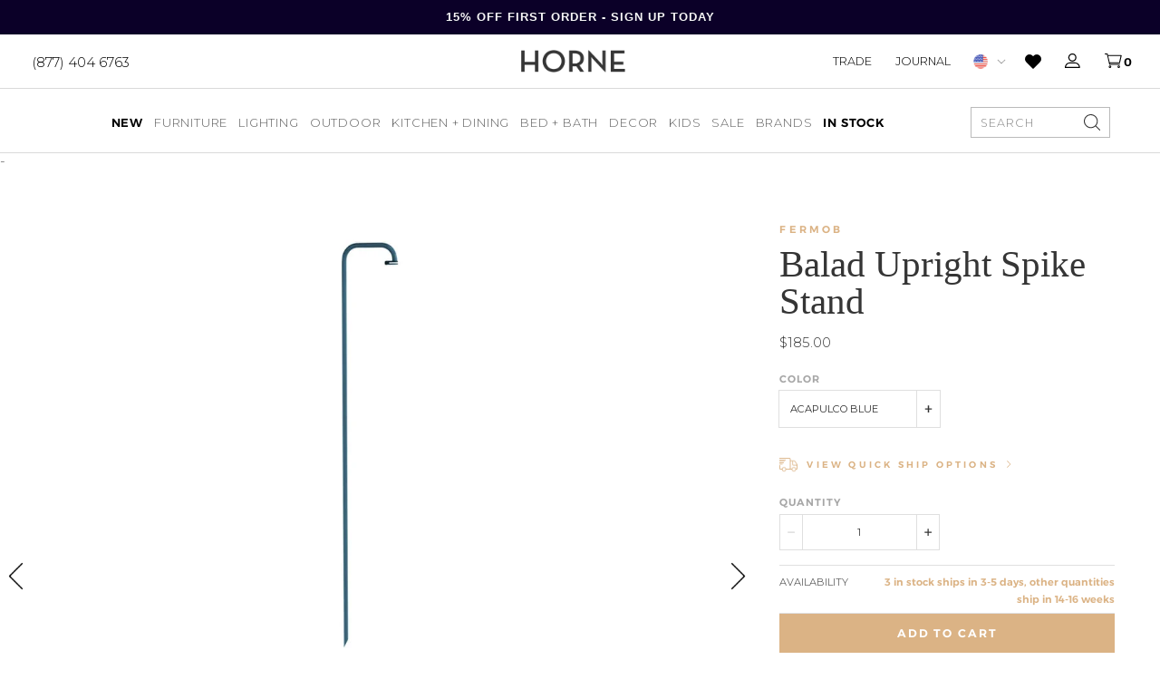

--- FILE ---
content_type: image/svg+xml
request_url: https://shophorne.com/cdn/shop/files/Price_300x.svg?v=1725041137
body_size: 78
content:
<svg width="42" height="43" viewBox="0 0 42 43" fill="none" xmlns="http://www.w3.org/2000/svg">
<path d="M36.6797 0C34.2797 0 32.1818 1.64988 31.5776 4.02158H19.9133C19.0238 4.02158 18.1846 4.38249 17.5636 5.01839L0.78042 22.2218C-0.26014 23.2874 -0.26014 25.0232 0.78042 26.0887L16.5063 42.1922C17.0098 42.7078 17.6811 43 18.4028 43C19.1245 43 19.7958 42.725 20.2993 42.1922L37.0993 24.9888C37.7203 24.3529 38.0727 23.4936 38.0727 22.5827V11.7382C38.5762 11.4632 39.0462 11.1539 39.449 10.8273C41.1105 9.46962 42 7.59632 42 5.41367C42 2.42326 39.6336 0 36.7133 0H36.6797ZM35.3706 4.02158H33.0545C33.6252 2.47482 35.0685 1.44365 36.6797 1.44365C38.8112 1.44365 40.5566 3.23102 40.5566 5.41367C40.5566 7.16667 39.8853 8.61031 38.5427 9.69305C38.3916 9.81335 38.2238 9.95084 38.0392 10.054V6.73701C38.0392 5.22462 36.8476 4.0044 35.3706 4.0044V4.02158ZM18.386 41.5392C18.0503 41.5392 17.7315 41.4017 17.4965 41.1611L1.77063 25.0576C1.53566 24.8169 1.4014 24.4904 1.4014 24.1467C1.4014 23.803 1.53566 23.4764 1.77063 23.2358L18.5706 6.04956C18.9231 5.68865 19.4098 5.48241 19.9133 5.48241H35.3706C36.0587 5.48241 36.6294 6.06675 36.6294 6.77138V10.8273C35.6559 11.2226 34.565 11.4976 33.4238 11.6007C33.172 9.95084 31.779 8.73062 30.1343 8.73062C28.3049 8.73062 26.8112 10.2602 26.8112 12.1335C26.8112 14.0068 28.3049 15.5364 30.1343 15.5364C31.628 15.5364 32.9203 14.5224 33.3399 13.0616C34.4811 12.9756 35.6056 12.7522 36.6294 12.3741V22.5999C36.6294 23.1155 36.428 23.6139 36.0755 23.9748L19.2755 41.1783C19.0406 41.4189 18.7217 41.5564 18.386 41.5564V41.5392ZM29.765 11.4976C29.5972 11.6007 29.4965 11.7554 29.4462 11.9444C29.3622 12.3397 29.5972 12.7178 29.9832 12.8209C30.5371 12.9584 31.158 13.0272 31.8126 13.0616C31.4769 13.6803 30.8392 14.0584 30.151 14.0584C29.0937 14.0584 28.2378 13.1819 28.2378 12.0991C28.2378 11.0164 29.0937 10.1399 30.151 10.1399C31.0238 10.1399 31.779 10.7414 31.9972 11.6007C31.393 11.5835 30.8224 11.5148 30.3021 11.3945C30.1175 11.3601 29.9329 11.3945 29.765 11.4804V11.4976Z" fill="black"/>
</svg>


--- FILE ---
content_type: text/javascript
request_url: https://shophorne.com/cdn/shop/t/192/assets/custom.js?v=56885289867556768361763403293
body_size: -340
content:
waitFor_jQuery(function(){$(document).ready(function(argument){$(".view-container").on("click",function(){$(".quick-ship-variants")[0].style.display="initial"}),$(".close-quick-ship").on("click",function(){$(".quick-ship-variants")[0].style.display="none"}),$(".quick-ship-variant").on("click",function(){if($("input[name='id']")[0].value=this.dataset.id,this.dataset.option1){let select1=$("select[name='option1'")[0],optionVal=this.dataset.option1,regOptions=$(select1.parentElement).find(".product-options"),imageOptions=$(select1.parentElement).find(".product-option-modal");if(regOptions.length>0){regOptions=regOptions[0];for(let i=0;i<regOptions.children.length;i++)regOptions.children[i].innerText.trim().includes(optionVal)&&regOptions.children[i].click()}else if(imageOptions.length>0){let options=$(imageOptions[0]).find(".product-option-image-link");for(let i=0;i<options.length;i++)options[i].innerText.trim().includes(optionVal)&&options[i].click()}}if(this.dataset.option2){let select2=$("select[name='option2'")[0],optionVal=this.dataset.option2,regOptions=$(select2.parentElement).find(".product-options"),imageOptions=$(select2.parentElement).find(".product-option-modal");if(regOptions.length>0){regOptions=regOptions[0];for(let i=0;i<regOptions.children.length;i++)regOptions.children[i].innerText.trim().includes(optionVal)&&regOptions.children[i].click()}else if(imageOptions.length>0){let options=$(imageOptions[0]).find(".product-option-image-link");for(let i=0;i<options.length;i++)options[i].innerText.trim().includes(optionVal)&&options[i].click()}}if(this.dataset.option3){let select3=$("select[name='option3'")[0],optionVal=this.dataset.option3,regOptions=$(select3.parentElement).find(".product-options"),imageOptions=$(select3.parentElement).find(".product-option-modal");if(regOptions.length>0){regOptions=regOptions[0];for(let i=0;i<regOptions.children.length;i++)regOptions.children[i].innerText.trim().includes(optionVal)&&regOptions.children[i].click()}else if(imageOptions.length>0){let options=$(imageOptions[0]).find(".product-option-image-link");for(let i=0;i<options.length;i++)options[i].innerText.trim().includes(optionVal)&&options[i].click()}}$(".quick-ship-variants")[0].style.display="none"})})});
//# sourceMappingURL=/cdn/shop/t/192/assets/custom.js.map?v=56885289867556768361763403293
